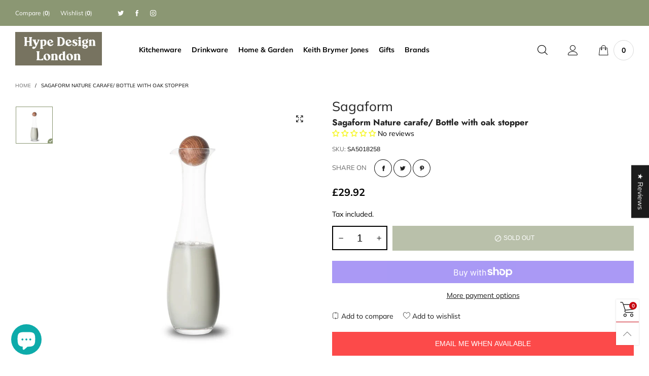

--- FILE ---
content_type: text/css
request_url: https://hypedesignlondon.co.uk/cdn/shop/t/12/assets/bt-icons.css?v=56418072103179642621624092197
body_size: 57
content:
.lnr-shop:before{content:"\e945"}.lnr-shopping-cart:before{content:"\e943"}.lnr-shopping-bag:before{content:"\e944"}.lnr-angle-double-right:before{content:"\e941"}.lnr-angle-double-left:before{content:"\e942"}.lnr-interface:before{content:"\e940"}.lnr-star-solid:before{content:"\e93e";color:#efce4a}.lnr-star:before{content:"\e93f"}.lnr-warning:before{content:"\e93c"}.lnr-danger:before{content:"\e93d"}.lnr-right-chevron:before{content:"\e93a"}.lnr-left-chevron:before{content:"\e93b"}.lnr-zoom:before{content:"\e939"}.lnr-icons-03:before{content:"\e602"}.lnr-icons-12:before{content:"\e60b"}.lnr-home:before{content:"\e800"}.lnr-pencil:before{content:"\e802"}.lnr-trash:before{content:"\e811"}.lnr-heart:before{content:"\e813"}.lnr-envelope:before{content:"\e818"}.lnr-eye:before{content:"\e81b"}.lnr-enter:before{content:"\e81f"}.lnr-exit:before{content:"\e820"}.lnr-film-play:before{content:"\e824"}.lnr-camera-video:before{content:"\e825"}.lnr-picture:before{content:"\e827"}.lnr-user:before{content:"\e82a"}.lnr-users:before{content:"\e82b"}.lnr-cart:before{content:"\e82e"}.lnr-phone-handset:before{content:"\e830"}.lnr-phone:before{content:"\e831"}.lnr-map-marker:before{content:"\e833"}.lnr-location:before{content:"\e835"}.lnr-calendar-full:before{content:"\e836"}.lnr-bubble:before{content:"\e83f"}.lnr-earth:before{content:"\e853"}.lnr-smile:before{content:"\e854"}.lnr-sad:before{content:"\e855"}.lnr-bullhorn:before{content:"\e859"}.lnr-sync:before{content:"\e862"}.lnr-clock:before{content:"\e864"}.lnr-magnifier:before{content:"\e86f"}.lnr-cross:before{content:"\e870"}.lnr-menu:before{content:"\e871"}.lnr-list:before{content:"\e872"}.lnr-chevron-up:before{content:"\e873"}.lnr-chevron-down:before{content:"\e874"}.lnr-chevron-left:before{content:"\e875"}.lnr-chevron-right:before{content:"\e876"}.lnr-arrow-up:before{content:"\e877"}.lnr-arrow-down:before{content:"\e878"}.lnr-arrow-left:before{content:"\e879"}.lnr-arrow-right:before{content:"\e87a"}.lnr-move:before{content:"\e87b"}.lnr-question-circle:before{content:"\e87d"}.lnr-funnel:before{content:"\e88f"}.lnr-check:before{content:"\e900"}.lnr-pinterest1:before{content:"\e901"}.lnr-quote-left:before{content:"\e902"}.lnr-instagram:before{content:"\e903"}.lnr-paper-plane:before{content:"\e904"}.lnr-quote:before{content:"\e905"}.lnr-google-plus:before{content:"\e906"}.lnr-whatsapp:before{content:"\e907"}.lnr-headphones:before{content:"\e908"}.lnr-tumblr:before{content:"\e909"}.lnr-youtube:before{content:"\e90a"}.lnr-vimeo-logo:before{content:"\e90b"}.lnr-rss-symbol:before{content:"\e90c"}.lnr-pinterest:before{content:"\e90d"}.lnr-twitter:before{content:"\e90e"}.lnr-facebook-letter-logo:before{content:"\e90f"}.lnr-coin:before{content:"\e910"}.lnr-quote-left1:before{content:"\e911"}.lnr-shuffle:before{content:"\e912"}.lnr-truck:before{content:"\e913"}.lnr-snapchat:before{content:"\e914"}.lnr-magnifying-glass:before{content:"\e915"}.lnr-minus:before{content:"\e916"}.lnr-plus:before{content:"\e917"}.lnr-heart1:before{content:"\e918"}.lnr-share-alt:before{content:"\e919"}.lnr-forbidden:before{content:"\e91a"}.lnr-grid-large:before{content:"\e91b"}.lnr-grid-medium:before{content:"\e91c"}.lnr-grid-very-large:before{content:"\e91d"}.lnr-sold:before{content:"\e91e"}.lnr-embarrassed:before{content:"\e91f"}.lnr-smiley:before{content:"\e920"}.lnr-thumbs-up:before{content:"\e921"}.lnr-underclothes:before{content:"\e922"}.lnr-raincoat:before{content:"\e923"}.lnr-skirt:before{content:"\e924"}.lnr-equipment:before{content:"\e925"}.lnr-hat:before{content:"\e926"}.lnr-high-heels:before{content:"\e927"}.lnr-pearl-necklace:before{content:"\e928"}.lnr-dresses:before{content:"\e929"}.lnr-handbag:before{content:"\e92a"}.lnr-shirt:before{content:"\e92b"}.lnr-arrow-point-to-down:before{content:"\e92c"}.lnr-heart2:before{content:"\e92d"}.lnr-heart-1:before{content:"\e92e"}.lnr-ruler:before{content:"\e92f"}.lnr-chevron-circle-right:before{content:"\e930"}.lnr-chevron-circle-left:before{content:"\e931"}.lnr-youtube-play:before{content:"\e932"}.lnr-gift:before{content:"\e933"}.lnr-change:before{content:"\e934"}.lnr-grid-2-stroke:before{content:"\e935"}.lnr-grid-3-stroke:before{content:"\e936"}.lnr-grid-4-stroke:before{content:"\e937"}.lnr-list-stroke:before{content:"\e938"}
/*# sourceMappingURL=/cdn/shop/t/12/assets/bt-icons.css.map?v=56418072103179642621624092197 */


--- FILE ---
content_type: text/javascript
request_url: https://hypedesignlondon.co.uk/cdn/shop/t/12/assets/bt-section-product.js?v=125158364050272337121624092209
body_size: 1957
content:
/* Do not edit this file to avoid losing your changes when upgrade the theme */
$.extend(!0,BT,{loadRecentViewedProductsSingle:function(t){var i,n,e,o,a,r;void 0!==t&&0!=t.length&&(i=this,n=t.find(".recent-view-list"),e=t.attr("data-handle"),parseInt(t.attr("data-limit")),-1<(a=(o=this.getCookieItemsValue(!0,this.options.recentView.cookieName)).indexOf(e))&&o.splice(a,1),0<o.length?(o.reverse(),r=o.join(","),this.callAjax(theme.rootUrl,"GET",{view:"recent_view_slider",q:r},null,function(e){n.hasClass("slick-initialized")&&n.slick("unslick"),n.html(e),0<n.find(".grid__item").length&&(i.convertCurrencySilence(n.find("span.money")),i.applyCustomColorSwatches(n),i.initSlider(t,!1,!1),i.popularAddedWishlistItems(t))})):(n.remove(),t.append('<div class="alert alert-warning">'+theme.strings.recentViewEmpty+"</div>")))},sendRecommendationTrekkieEvent:function(e){var t;window.ShopifyAnalytics&&window.ShopifyAnalytics.lib&&window.ShopifyAnalytics.lib.track&&(t=e.find(".grid__item").length,window.ShopifyAnalytics.lib.track("Product Recommendations Displayed",{theme:Shopify.theme.name,didPageJumpOccur:!0,numberOfRecommendationsDisplayed:t}))},loadRecommendationProduct:function(o){var e,t,a,i,r=this;0<o.length&&(e=o.attr("data-product-id"),t=o.attr("data-limit"),a=o.data("view"),o.hasClass("loaded")?("recommendation"==a?((i=o.children(".cross-sell-list")).addClass(r.selectors.slider.useTouchMobile+" "+r.selectors.slider.default.replace(".","")),r.initSlider(o,!1,!1),r.initDealCountdown(i),r.popularAddedWishlistItems(i)):(i=o.parents(".freb__inner").first(),BTFreBought.init()),r.applyCustomColorSwatches(i)):r.callAjax(theme.recommendationUrl+".json","GET",{product_id:e,limit:t},"json",function(e){var i,n,t;0<e.products.length?(i=[],n={},$.each(e.products,function(e,t){i.push(t.handle),n[t.handle]=t.url}),t=i.join(","),r.callAjax(theme.rootUrl,"GET",{view:a,q:t},null,function(e){var t;"recommendation"==a?((t=o.children(".cross-sell-list")).html(e),t.addClass(r.selectors.slider.useTouchMobile+" "+r.selectors.slider.default.replace(".","")),r.initSlider(o,!1,!1),r.initDealCountdown(t)):(t=o.parents(".freb__inner").first()).append(e),r.addRecommendationUrls(t,n),r.sendRecommendationTrekkieEvent(t),r.convertCurrencySilence(t.find("span.money")),r.applyCustomColorSwatches(t),r.reLoadReview(t),BTFreBought.init(),o.parent().find(".loading-not-full").remove()})):o.hide()},function(){o.hide()}))},initStickyCartProductPage:function(){function t(){$(".sc__close").toggleClass(n),i=!1,$(".sc").toggleClass("open")}var o,i,n;0<$(".sc").length&&(o=this,$(".sc").removeClass("hide"),$(window).on(this.data.scrollEventName,function(e,t){var i,n;o.data.pageLoaded&&0==BT.data.updatingProductOptions&&("down"==t?(i=$(".button--single-cart-main"),n=0<$(".sticky-menu.active").length?$(".sticky-menu").height():0,$(window).scrollTop()+n>i.offset().top?$(".sc").addClass("sc--active"):$(".sc").removeClass("sc--active")):$(".sc").removeClass("sc--active"))}),i=!1,n="sc__close--working",o.data.cacheWindowWidth<992?($(".sc__close").removeClass(n),$(".sc__inner").hide(),$(".sc").removeClass("open")):($(".sc__inner").show(),$(".sc").addClass("open")),$(".sc__close").on("click",function(e){e.preventDefault(),i||(i=!0,$(".sc__inner").toggle("slow",function(){$(".sc__close").toggleClass(n),i=!1,$(".sc").toggleClass("open")}))}),$(".sc__trigger").on("click touchend",function(e){e.preventDefault(),i||(i=!0,$(".sc").hasClass("open"),$(".sc").hasClass("open")?$(".sc__inner").slideUp(300,t):$(".sc__inner").slideDown(300,t))}),$(".qty-box__input--single").on("change",function(){var e=this;$(".qty-box__input--single").each(function(){$(this).is(e)||$(this).val($(e).val())})}))},alignReviewMasonryForm:function(){var e,t,i=$(".product-review-masonry");0<i.length&&(i.removeAttr("style"),(t=(e=$(".product-media-masonry-align")).offset().top+e.outerHeight()+20-i.offset().top)<0&&i.css("margin-top",t+"px"))},initAlignReviewForm:function(){var t;0<$(".product-review-masonry").length&&(this.alignReviewMasonryForm(),t=this,$(window).on(this.data.resizeEventName,function(e){setTimeout(function(){t.alignReviewMasonryForm()},300)}))},initTabAccordion:function(){$(document).on("click",".tab-accordion__trigger",function(e){var t,i;e.preventDefault(),$(this).hasClass("working")||($(this).addClass("working"),(t=$(this)).parent().first().siblings(".nav-tabs"),i=$(t.attr("href")),t.toggleClass("open"),t.hasClass("open")?i.slideDown(300,function(){t.removeClass("working")}):i.slideUp(300,function(){t.removeClass("working")}))}),$(document).on("shown.bs.tab",'.tab-accordion-list a[data-toggle="tab"]',function(e){var t=$(e.target).attr("href"),i=$(t);i.addClass("open").show(),i.siblings('.tab-accordion__trigger[href="'+t+'"]').addClass("open")}),$(document).on("hidden.bs.tab",'.tab-accordion-list a[data-toggle="tab"]',function(e){var t=$(e.target).attr("href"),i=$(t);i.removeClass("open").hide(),i.siblings('.tab-accordion__trigger[href="'+t+'"]').removeClass("open")})},initSizeChart:function(){var r;0<$(".sizechart-trigger").length&&(r=this,$(".sizechart-trigger").unbind("click"),$(".sizechart-trigger").on("click",function(e){var t,i,n,o,a;e.preventDefault(),$(this).hasClass("sizechart-trigger--inline")?(n=0,(i=(t=$(".sizechart-table")).parents(".tab-pane")).hasClass(".active")||(o=i.attr("id"),$('.nav-tab-item a[href="#'+o+'"]').trigger("click"),n=300),setTimeout(function(){var e=t.offset().top-80;0<$(".use-sticky").length&&(e-=60),e+="px",$("body,html").animate({scrollTop:e},800)},n)):(a=$(this).attr("data-modal-id"),r.showPopup("#"+a))})),0<$(".sizeChartModal .rte").length&&($(".sizeChartModal").removeClass("hide"),this.rteWrap(".sizeChartModal .rte"))}}),theme.productTemplate={},theme.ProductTemplateSection=function(e){var t,n=this.$container=$(e),o=this.sectionId=n.attr("data-section-id"),a=this.obj="#ProductSection-"+o,i=n.find(".product-single-json");0<i.length&&(t=i.attr("data-handle"),BT.data.productGroup[t]=$.parseJSON(i.html()),BT.addProductRecentView(t),BT.updateStorePickup(n.find(BT.selectors.productGroup.wrap).first(),BT.data.productGroup[t][i.attr("data-current-variant-id")])),BT.data.loadedSnippets.push("preload-product-single-general.scss");var r=BT.data.cacheWindowWidth<768?2e3:500;BT.initProductThumbsSlider(a),BT.initProductMainSliderAndZoom(a,2300,1500),BT.initDealCountdown(a),BT.applyCustomColorSwatches(a),setTimeout(function(){BT.initStickyCartProductPage(),0<$(".sc").length&&BT.applyCustomColorSwatches(".sc"),BT.rteWrap(a+" .rte");var e=$(".upsell-ele--single");0<e.length&&BT.initScrollingWindowTriggerOnce(e,"upsell_single",-170,function(){BT.loadUpsell(n.find(BT.selectors.upsell.wrap))});var t=$(".rencent-view-ele");0<t.length&&BT.initScrollingWindowTriggerOnce(t,"recent_view_single",-170,function(){BT.loadRecentViewedProductsSingle(t)});var i=$(".load-crossell");0<i.length?BT.loadRecommendationProduct(i):0<$(".freb__inner").length&&BTFreBought.init(),BT.initSizeChart(),BT.runProgressBar(n.find(".progress-bar")),0<$(".pg__review-stars--trigger").length&&($(".pg__review-stars--trigger").unbind("click"),$(".pg__review-stars--trigger").on("click",function(e){e.preventDefault();var t,i,n=$(".pg__review-form"),o=n,a=n.parents(".tab-pane");0<a.length&&(t=a.attr("id"),o=BT.data.cacheWindowWidth<991?$('.tab-accordion__trigger[href="#'+t+'"]'):$('.nav-tab-item a[href="#'+t+'"]'),a.hasClass(".active")||o.trigger("click")),BT.isInViewport(o,window)||(i=o.offset().top-100,0<$(".use-sticky").length&&(i-=60),$("html, body").animate({scrollTop:i},400))})),BT.init3dModel(this.$container,o)}.bind(this),r),theme.productTemplate[a]="#"+n.attr("id")},theme.ProductTemplateSection.prototype=_.assignIn({},theme.ProductTemplateSection.prototype,{onSelect:function(e){e.detail.load&&(BT.reLoadReview(this.obj),BT.alignReviewMasonryForm()),$(e.target).find(".product-single,.sc").removeAttr("data-history")},onBlockSelect:function(e){var t,i=$(e.target),n=$('a[href="#'+i.attr("id")+'"]');i.hasClass("active")||n.trigger("click"),BT.isInViewport(n,e.currentTarget.defaultView)||(t=n.offset().top-100,$("html, body").animate({scrollTop:t},400))},onUnload:function(){delete theme.productTemplate[this.obj],theme.ProductModel.removeSectionModels(this.sectionId)}}),BT.initAlignReviewForm(),BT.initTabAccordion(),theme.sections.constructors.product=theme.ProductTemplateSection;

--- FILE ---
content_type: text/json
request_url: https://conf.config-security.com/model
body_size: 83
content:
{"title":"recommendation AI model (keras)","structure":"release_id=0x3e:79:5e:3d:23:62:51:3c:57:54:40:7a:31:4d:5d:7c:51:72:28:51:21:76:3a:6a:39:3d:5a:71:40;keras;bd8frrax18fm03lujs66z9mohlskrbd7patfaip5psqh6gavi9ssqju440b1k4fpxustibjl","weights":"../weights/3e795e3d.h5","biases":"../biases/3e795e3d.h5"}